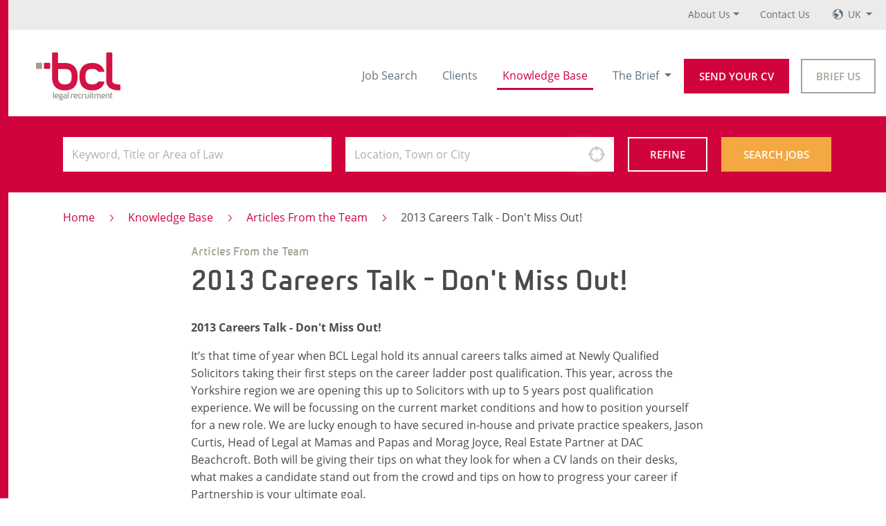

--- FILE ---
content_type: text/html; charset=utf-8
request_url: https://www.bcllegal.com/knowledge-base/from-the-team/2013-careers-talk-dont-miss-out
body_size: 7145
content:

<!DOCTYPE html>
<html class="cssanimations" lang="en">
<head>
    <meta charset="utf-8" />
    <meta name="viewport" content="width=device-width, initial-scale=1.0" />
    <meta name="description" content="2013 Careers Talk - Don&#x27;t Miss Out! It&#x2019;s that time of year when BCL Legal hold its annual careers talks aimed at Newly Qualified Solicitors taking their fir&#x2026;."/>
    
    
    

      
    <title>2013 Careers Talk - Don&#x27;t Miss Out! | BCL Legal</title>
    
    
        <link rel="canonical" href="https://www.bcllegal.com/knowledge-base/from-the-team/2013-careers-talk-dont-miss-out"/>
    
<!-- Google Tag Manager -->
<script>(function(w,d,s,l,i){w[l]=w[l]||[];w[l].push({'gtm.start':
new Date().getTime(),event:'gtm.js'});var f=d.getElementsByTagName(s)[0],
j=d.createElement(s),dl=l!='dataLayer'?'&l='+l:'';j.async=true;j.src=
'https://www.googletagmanager.com/gtm.js?id='+i+dl;f.parentNode.insertBefore(j,f);
})(window,document,'script','dataLayer','GTM-PR8F6NB');</script>
<!-- End Google Tag Manager -->
    
    
    
        <link rel="stylesheet" href="/css/bcl.min.css?v=gJbJFM23xr02pOsQGt1aMcZexelcUcyYZPwpncH138w" />
    
</head>
<body class="node_knowledge-base_from-the-team_2013-careers-talk-dont-miss-out">
    <!-- Google Tag Manager (noscript) -->
    <noscript><iframe src="https://www.googletagmanager.com/ns.html?id=GTM-PR8F6NB" height="0" width="0" style="display:none;visibility:hidden"></iframe></noscript>
    <!-- End Google Tag Manager (noscript) -->


<div class="body-wrap">
    

<div id="global-nav__desktop">
    <div class="global-nav" data-bind="init: { desktopAboutUsSelected: false }">
        <nav class="global-nav--nav">
            <ul class="global-nav--list"> 
                <li class="global-nav-item dropdown " data-bind="event: { mouseout: toggleOffDesktopAboutUs }, css: { hover: desktopAboutUsVisible }">
                    <a class="global-nav-link dropdown-toggle" data-bind="event: { mouseover: toggleOnDesktopAboutUs }" href="/about-us">About Us</a>
                    <button class="expand-button" data-bind="event: { mousedown: toggleDesktopAboutUs }, css: { opened: desktopAboutUsVisible }" tabindex="5" href="#" data-toggle="dropdown" aria-haspopup="true" aria-expanded="false"></button>
                    <div class="dropdown-menu" data-bind="event: { mouseover: toggleOnDesktopAboutUs }, css: { focus: desktopAboutUsFocus, selected: desktopAboutUsSelected }" tabindex aria-labelledby="aboutUsDropDownLink">
                        <a class="dropdown-item " href="/about-us">Our Story</a>
                        <a class="dropdown-item " href="/about-us/meet-the-team">Meet the Team</a>
                        <a class="dropdown-item " href="/about-us/join-us">Join Us</a>
                    </div>
                </li>
                <li class="global-nav-item">
                    <a class="global-nav-link" href="/contact" tabindex="6">Contact Us</a>
                </li>
                <li class="global-nav-item dropdown" data-bind="event: { mouseout: toggleOffLocales }, css: { hover: localesVisible }">
                    <a class="global-nav-link dropdown-toggle dropdown-locales" data-bind="event: { mouseover: toggleOnLocales }" href="#">
                        <div class="globe"></div>  
                        UK
                    </a>
                    <button class="expand-button" data-bind="event: { mousedown: toggleLocales }, css: { opened: localesVisible }" tabindex="6" href="#" data-toggle="dropdown" aria-haspopup="true" aria-expanded="false"></button>
                    <div class="dropdown-menu dropdown-menu__locales" data-bind="foreachInit: { data: locales, createElement: createLocale }, event: { mouseover: toggleOnLocales }, css: { focus: localesFocus, selected: localesSelected }" tabindex aria-labelledby="aboutUsDropDownLink">
                        <a data-template class="dropdown-item" href="#" data-bind="click: select, text:formattedName, css: { activeLocale: selected }"></a>
                            <a data-init class="dropdown-item" href="#" data-bind="click: select, init: { text:formattedName, id:1, selected:true }, css: { activeLocale: selected }">
                                <img class="dropdown-item--flag-icon" src=/images/flags/flag_uk.png alt=UK flag>
                                UK
                            </a>
                            <a data-init class="dropdown-item" href="#" data-bind="click: select, init: { text:formattedName, id:2, selected:false }, css: { activeLocale: selected }">
                                <img class="dropdown-item--flag-icon" src=/images/flags/flag_usa.png alt=USA flag>
                                USA
                            </a>
                            <a data-init class="dropdown-item" href="#" data-bind="click: select, init: { text:formattedName, id:3, selected:false }, css: { activeLocale: selected }">
                                <img class="dropdown-item--flag-icon" src=/images/flags/flag_uae.png alt=UAE flag>
                                UAE
                            </a>
                    </div>
                </li>
            </ul>
        </nav>
    </div>
</div>

<div class="header-nav" id="headernav" data-bind="{ init: { theBriefSelected: false, aboutUsSelected: false } }">
    <nav class="navbar navbar-expand-lg bg-light">
        
        <button data-bind="click: toggleMobile" class="navbar-toggler" type="button" data-toggle="collapse" data-target="#navbarNav" aria-controls="navbarNav" aria-expanded="false" aria-label="Toggle navigation">
            <span class="navbar-toggler-icon"></span>
        </button>
        
        <a class="navbar-brand" href="/"></a>
        
        <button data-bind="click: toggleSearch" class="search-toggler" type="button" data-toggle="collapse" data-target="#navbarNav" aria-controls="navbarNav" aria-expanded="false" aria-label="Toggle search">
            <span class="hidden-xs">Job Search</span>
            <span class="visible-xs">Jobs</span>
        </button>
        
        <div class="nav-buttons nav-buttons-mobile">
            <a class="btn btn-red" href="/send-your-cv">Send your CV</a>
            <a class="btn btn-brown-ghost" href="/brief-us">Brief Us</a>
        </div>

        <div class="collapse navbar-collapse" data-bind="css: {show: mobileVisible}" id="navbarNav">
            <ul class="navbar-nav">
                <li class="nav-item  ">
                    <a class="nav-link" tabindex="1" href="/jobs/search">Job Search</a>
                </li>
                <li class="nav-item ">
                    <a class="nav-link" href="/clients" tabindex="2">Clients</a>
                </li>
                <li class="nav-item active">
                    <a class="nav-link" href="/knowledge-base" tabindex="3">Knowledge Base</a>
                </li>
                <li class="nav-item dropdown " data-bind="event: { mouseout: toggleOffTheBrief }, css: { hover: theBriefVisible }">
                    <a class="nav-link dropdown-toggle" data-bind="event: { mouseover: toggleOnTheBrief }" href="/the-brief">The Brief </a>
                    <button class="expand-button" data-bind="event: { mousedown: toggleTheBrief}, css: { opened: theBriefVisible }" tabindex="4" href="#" data-toggle="dropdown" aria-haspopup="true" aria-expanded="false"></button>
                    <div class="dropdown-menu" data-bind="event: { mouseover: toggleOnTheBrief }, css: { focus: theBriefFocus, selected: theBriefSelected }" tabindex aria-labelledby="theBriefDropDownLink">
                        <a class="dropdown-item " href="/the-brief/the-brief-talks-to">The Brief talks to</a>
                        <a class="dropdown-item " href="/the-brief/opinion">Opinion</a>
                        <a class="dropdown-item " href="/the-brief/a-day-in-the-life-of">A Day in the Life</a>
                        <a class="dropdown-item " href="/the-brief/20-questions">20 Questions</a>
                        <a class="dropdown-item " href="/the-brief/insights">Insights</a>
                    </div>
                </li>
                <li class="nav-item nav-item__global dropdown " data-bind="event: { mouseout: toggleOffAboutUs }, css: { hover: aboutUsVisible }">
                    <a class="nav-link dropdown-toggle" data-bind="event: { mouseover: toggleOnAboutUs }" href="/about-us">About Us</a>
                    <button class="expand-button" data-bind="event: { mousedown: toggleAboutUs }, css: { opened: aboutUsVisible }" tabindex="5" href="#" data-toggle="dropdown" aria-haspopup="true" aria-expanded="false"></button>
                    <div class="dropdown-menu" data-bind="event: { mouseover: toggleOnAboutUs }, css: { focus: aboutUsFocus, selected: aboutUsSelected }" tabindex aria-labelledby="aboutUsDropDownLink">
                        <a class="dropdown-item " href="/about-us">Our Story</a>
                        <a class="dropdown-item " href="/about-us/meet-the-team">Meet the Team</a>
                        <a class="dropdown-item " href="/about-us/join-us">Join Us</a>
                    </div>
                </li>
                <li class="nav-item nav-item__global">
                    <a class="nav-link" href="/contact" tabindex="6">Contact Us</a>
                </li>   
                <li class="nav-item nav-item__global dropdown nav-item__global-reset" data-bind="event: { mouseout: toggleOffLocales }, css: { hover: localesVisible }">
                    <a class="nav-link dropdown-toggle dropdown-locales" data-bind="event: { mouseover: toggleOnLocales }" href="#">
                        <div class="globe"></div>  
                        UK
                    </a>
                    <button class="expand-button" data-bind="event: { mousedown: toggleLocales }, css: { opened: localesVisible }" tabindex="6" href="#" data-toggle="dropdown" aria-haspopup="true" aria-expanded="false"></button>
                    <div class="dropdown-menu dropdown-menu__locales" data-bind="foreachInit: { data: locales, createElement: createLocale }, event: { mouseover: toggleOnLocales }, css: { focus: localesFocus, selected: localesSelected }" tabindex aria-labelledby="aboutUsDropDownLink">
                        <a data-template class="dropdown-item" href="#" data-bind="click: select, text:formattedName, css: { activeLocale: selected }"></a>
                            <a data-init class="dropdown-item" href="#" data-bind="click: select, init: { text:formattedName, id:1, selected:true }, css: { activeLocale: selected }">
                                <img class="dropdown-item--flag-icon" src=/images/flags/flag_uk.png alt=UK flag>
                                UK
                            </a>
                            <a data-init class="dropdown-item" href="#" data-bind="click: select, init: { text:formattedName, id:2, selected:false }, css: { activeLocale: selected }">
                                <img class="dropdown-item--flag-icon" src=/images/flags/flag_usa.png alt=USA flag>
                                USA
                            </a>
                            <a data-init class="dropdown-item" href="#" data-bind="click: select, init: { text:formattedName, id:3, selected:false }, css: { activeLocale: selected }">
                                <img class="dropdown-item--flag-icon" src=/images/flags/flag_uae.png alt=UAE flag>
                                UAE
                            </a>
                    </div>
                </li>
            </ul>
            <div class="nav-buttons">
                <a class="btn btn-red" href="/send-your-cv">Send your CV</a>
                <a class="btn btn-brown-ghost" href="/brief-us">Brief Us</a>
            </div>
        </div>

    </nav>
</div>

    

<form method="get" id="mobilejobsearch" data-bind="init: {history: []}" action="/jobs/search">
    <!-- ko if: show -->
    <div class="search-mobile" style="display: none" data-bind="visible: true">
        <div class="close" data-bind="click: close"></div>
        <h3>Search Jobs</h3>
        <div class="form-group">
            

<div class="form-autocomplete">
    <input data-bind="init, textInput: query, hasFocus: queryFocused" value="" autocomplete="off" name="q" class="form-control" placeholder="Keyword, Title or Area of Law" type="text">
    <button type="button" class="clear-field" style="display: none;" data-bind="visible: canClear, click: clearQuery" title="Clear"></button>
    <!-- ko if: queryFocused -->
    <div class="autocomplete" style="display: none;" data-bind="visible: true, event: { mousedown: function(){} }">
        <ul class="previous" data-bind="foreach: history">
            <li data-bind="click: function(history) { $parent.selectSuggestion(history) } "><span data-bind="text: $data"></span><div data-bind="click: function(history) { $parent.removeHistory(history) }, clickBubble: false" class="remove"></div></li>
        </ul>
        <!-- ko if: suggestions().length > 0 -->
        <ul data-bind="foreach: suggestions">
            <li data-bind="html: html, click: function(suggestion) { $parent.selectSuggestion(suggestion.text) } "></li>
        </ul>
        <!-- /ko -->
        <div class="placeholder">Keyword, Title or Area of Law</div>
    </div>
    <!-- /ko -->
</div>
        </div>
        <div class="form-group">
            

<div class="form-autocomplete" data-bind="with: location">
    <span class="input-label" data-bind="css: { showing: locationName }, text: locationName"></span>
    <input class="form-control" data-bind="init, textInput: query, css: { known: !!locationKey(), unknown: !locationKey() }, textInput: query, hasFocus: queryFocused" autocomplete="off" type="text" name="where" placeholder="Location, Town or City" value=""/>
    <button type="button" class="use-my-location" style="display: none;" data-bind="visible: supportsLocation, css: {finding: locating}, click: findLocation" title="Use my location"></button>
    <button type="button" class="clear-field" style="display: none;" data-bind="visible: canClear, click: clearLocation" title="Clear"></button>
    <input type="hidden" name="l" value="" data-bind="init, value: locationKey"/>
    <input type="hidden" name="lat" data-bind="init, value: locationLat"/>
    <input type="hidden" name="lon" data-bind="init, value: locationLon"/>
    <!-- ko if: queryFocused -->
    <div class="autocomplete" style="display: none;" data-bind="visible: true, event: { mousedown: function(){} }">
        <!-- ko if: suggestions().length > 0 -->
        <ul data-bind="foreach: suggestions">
            <li data-bind="html: html, click: function(suggestion) { $parent.selectSuggestion(suggestion) } "></li>
        </ul>
        <!-- /ko -->
        <div class="placeholder">Location, Town or City</div>
    </div>
    <!-- /ko -->
</div>
            </div>
        <hr/>
        <div class="form-group">
            <label>Experience</label>
            <select name="experience" class="form-control">
                <option selected value="">Select your PQE</option>
                    <option  value="NQ to 1">NQ to 1</option>
                    <option  value="Solicitor - 2 - 4 years">Solicitor - 2 - 4 years</option>
                    <option  value="Solicitor - 5 - 7 years">Solicitor - 5 - 7 years</option>
                    <option  value="Solicitor - 8 years plus">Solicitor - 8 years plus</option>
                    <option  value="Associate">Associate</option>
                    <option  value="Business Development">Business Development</option>
                    <option  value="Company Secretary">Company Secretary</option>
                    <option  value="Conveyancing Assistant">Conveyancing Assistant</option>
                    <option  value="Costs Draftsperson">Costs Draftsperson</option>
                    <option  value="Legal Executive">Legal Executive</option>
                    <option  value="Licensed Conveyancer">Licensed Conveyancer</option>
                    <option  value="Of Counsel">Of Counsel</option>
                    <option  value="Paralegal / Legal Assistant">Paralegal / Legal Assistant</option>
                    <option  value="Partner">Partner</option>
                    <option  value="Practice / Operations">Practice / Operations</option>
                    <option  value="PSL / Know How">PSL / Know How</option>
            </select>
        </div>
        <div class="form-group">
            <label>Type</label>
            <div class="row">
                <div class="col-6">
                    <input type="checkbox" data-bind="init, checked: selectedTypeTemporary" name="type"  value="Temporary" id="temporary"/> <label for="temporary">Temporary</label>
                </div>
                <div class="col-6">
                    <input type="checkbox" data-bind="init, checked: selectedTypePermanent" name="type"  value="Permanent" id="permanent"/> <label for="permanent">Permanent</label>
                </div>
            </div>
        </div>
        <div class="form-group">
            <label>Sector</label>
            <div class="row">
                <div class="col-6">
                    <input type="checkbox" data-bind="init, checked: selectedSectorPrivatePractice" name="sector"  value="Private Practice" id="privatepractice"/> <label for="privatepractice">Private Practice</label>
                </div>
                <div class="col-6">
                    <input type="checkbox" data-bind="init, checked: selectedSectorInHouse" name="sector"  value="In House" id="inhouse"/> <label for="inhouse">In House</label>
                </div>
            </div>
        </div>
        <button class="btn btn-block btn-yellow" type="submit">Search</button>
    </div>
    <!-- /ko -->
</form>

<form method="get" id="headerjobsearch" data-bind="init: {history: []}" action="/jobs/search">
    <div class="header-search">
        <div class="search-fields">
            

<div class="form-autocomplete">
    <input data-bind="init, textInput: query, hasFocus: queryFocused" value="" autocomplete="off" name="q" class="form-control" placeholder="Keyword, Title or Area of Law" type="text">
    <button type="button" class="clear-field" style="display: none;" data-bind="visible: canClear, click: clearQuery" title="Clear"></button>
    <!-- ko if: queryFocused -->
    <div class="autocomplete" style="display: none;" data-bind="visible: true, event: { mousedown: function(){} }">
        <ul class="previous" data-bind="foreach: history">
            <li data-bind="click: function(history) { $parent.selectSuggestion(history) } "><span data-bind="text: $data"></span><div data-bind="click: function(history) { $parent.removeHistory(history) }, clickBubble: false" class="remove"></div></li>
        </ul>
        <!-- ko if: suggestions().length > 0 -->
        <ul data-bind="foreach: suggestions">
            <li data-bind="html: html, click: function(suggestion) { $parent.selectSuggestion(suggestion.text) } "></li>
        </ul>
        <!-- /ko -->
        <div class="placeholder">Keyword, Title or Area of Law</div>
    </div>
    <!-- /ko -->
</div>
            

<div class="form-autocomplete" data-bind="with: location">
    <span class="input-label" data-bind="css: { showing: locationName }, text: locationName"></span>
    <input class="form-control" data-bind="init, textInput: query, css: { known: !!locationKey(), unknown: !locationKey() }, textInput: query, hasFocus: queryFocused" autocomplete="off" type="text" name="where" placeholder="Location, Town or City" value=""/>
    <button type="button" class="use-my-location" style="display: none;" data-bind="visible: supportsLocation, css: {finding: locating}, click: findLocation" title="Use my location"></button>
    <button type="button" class="clear-field" style="display: none;" data-bind="visible: canClear, click: clearLocation" title="Clear"></button>
    <input type="hidden" name="l" value="" data-bind="init, value: locationKey"/>
    <input type="hidden" name="lat" data-bind="init, value: locationLat"/>
    <input type="hidden" name="lon" data-bind="init, value: locationLon"/>
    <!-- ko if: queryFocused -->
    <div class="autocomplete" style="display: none;" data-bind="visible: true, event: { mousedown: function(){} }">
        <!-- ko if: suggestions().length > 0 -->
        <ul data-bind="foreach: suggestions">
            <li data-bind="html: html, click: function(suggestion) { $parent.selectSuggestion(suggestion) } "></li>
        </ul>
        <!-- /ko -->
        <div class="placeholder">Location, Town or City</div>
    </div>
    <!-- /ko -->
</div>
            <button type="button" class="btn btn-white-ghost" data-bind="css: { active: showExpandedControls }, click: toggleRefine">Refine 
            </button>
            <button type="submit" class="btn btn-yellow">Search Jobs</button>
        </div>
        <div class="header-search-extra-container" data-bind="visible: showExpandedControls">
            <div class="header-search-extra" style="display: none;" data-bind="visible: true, css: {active: showExpandedControls}">
                <div class="container">
                    <div class="row">
                        <div class="col-6">
                            <div class="form-group">
                                <label>Experience</label>
                                <select name="experience" class="form-control">
                                    <option selected value="">Select your PQE</option>
                                        <option  value="NQ to 1">NQ to 1</option>
                                        <option  value="Solicitor - 2 - 4 years">Solicitor - 2 - 4 years</option>
                                        <option  value="Solicitor - 5 - 7 years">Solicitor - 5 - 7 years</option>
                                        <option  value="Solicitor - 8 years plus">Solicitor - 8 years plus</option>
                                        <option  value="Associate">Associate</option>
                                        <option  value="Business Development">Business Development</option>
                                        <option  value="Company Secretary">Company Secretary</option>
                                        <option  value="Conveyancing Assistant">Conveyancing Assistant</option>
                                        <option  value="Costs Draftsperson">Costs Draftsperson</option>
                                        <option  value="Legal Executive">Legal Executive</option>
                                        <option  value="Licensed Conveyancer">Licensed Conveyancer</option>
                                        <option  value="Of Counsel">Of Counsel</option>
                                        <option  value="Paralegal / Legal Assistant">Paralegal / Legal Assistant</option>
                                        <option  value="Partner">Partner</option>
                                        <option  value="Practice / Operations">Practice / Operations</option>
                                        <option  value="PSL / Know How">PSL / Know How</option>
                                </select>
                            </div>
                            <div class="form-group">
                                <label>Type</label>
                                <div class="row">
                                    <div class="col-6">
                                        <input type="checkbox" data-bind="init, checked: selectedTypeTemporary" name="type"  value="Temporary" id="temporary"/> <label for="temporary">Temporary</label>
                                    </div>
                                    <div class="col-6">
                                        <input type="checkbox" data-bind="init, checked: selectedTypePermanent" name="type"  value="Permanent" id="permanent"/> <label for="permanent">Permanent</label>
                                    </div>
                                </div>
                            </div>
                        </div>
                        <div class="col-6">
                            <div class="form-group">
                                <label>Sector</label>
                                <div class="row">
                                    <div class="col-6">
                                        <input type="checkbox" data-bind="init, checked: selectedSectorPrivatePractice" name="sector"  value="Private Practice" id="privatepractice"/> <label for="privatepractice">Private Practice</label>
                                    </div>
                                    <div class="col-6">
                                        <input type="checkbox" data-bind="init, checked: selectedSectorInHouse" name="sector"  value="In House" id="inhouse"/> <label for="inhouse">In House</label>
                                    </div>
                                </div>

                            </div>
                        </div>
                        <div class="col-12 text-center">
                            <button class="btn btn-yellow" type="submit">Refine search</button>
                        </div>
                    </div>
                </div>
            </div>
        </div>
    </div>
</form>

<div class="knowledgebase-article">   
    
<ol class="breadcrumb">
        <li class="breadcrumb-item"><a href="/">Home</a></li>
                <li class="breadcrumb-item"><a href="/knowledge-base">Knowledge Base</a></li>
                <li class="breadcrumb-item"><a href="/knowledge-base/from-the-team">Articles From the Team</a></li>
                <li class="breadcrumb-item">2013 Careers Talk - Don&#x27;t Miss Out!</li>                
</ol>

    
    <article>
        <div class="article">
                <h3 class="subcategory-header">Articles From the Team</h3>
            <h1>2013 Careers Talk - Don't Miss Out!</h1>
            <p><strong>2013 Careers Talk - Don't Miss Out!</strong></p>
<p>It’s that time of year when BCL Legal hold its annual careers talks aimed at Newly Qualified Solicitors taking their first steps on the career ladder post qualification. This year, across the Yorkshire region we are opening this up to Solicitors with up to 5 years post qualification experience. We will be focussing on the current market conditions and how to position yourself for a new role. We are lucky enough to have secured in-house and private practice speakers, Jason Curtis, Head of Legal at Mamas and Papas and Morag Joyce, Real Estate Partner at DAC Beachcroft. Both will be giving their tips on what they look for when a CV lands on their desks, what makes a candidate stand out from the crowd and tips on how to progress your career if Partnership is your ultimate goal.</p>
<p>We hope that with our industry knowledge and our experience and connections within the Yorkshire legal market we will be able to answer any questions you may have, whether that is as you embark upon on your legal journey or as you move into that next stage of your career.</p>
<p>The event will be held on Wednesday 13th March at The Living Room, 7 Greek Street, Leeds, LS1 5RW. Drinks will start at 6pm and the careers talk will begin at 6.30pm. Places will be limited so as ever, please click through this link early to avoid disappointment - Leeds Careers Talk</p>
<p>There is also a NQ Careers Talk in Birmingham on March 6th 2013 in conjunction with the BTSS, DAC Beachcroft and Weightmans please follow the link for more information  - Birmingham NQ Talk</p>

        </div>
    </article>
</div>
<div class="search-jobs-banner">
    <h4 class="text-center">
    Get ahead on the Career ladder
</h4>
<h3 class="text-center">
    Search our Jobs Today!
</h3>
<p class="text-center">
    <a class="btn btn-white-ghost" href="/jobs/search">Search Jobs</a>
</p>
</div>


</div>

    

    


<div class="footer">
    <div class="container-outer">
        <div class="footer-info">
            <div class="section section-brand">
                <a title="BCL Legal Recruitment" class="brand" href="/"></a>
                <a class="phone" href="tel:01618197475">0161 819 7475</a>
                <a class="email" href="mailto:info@bcllegal.com">info@bcllegal.com</a>
            </div>
            <div class="section section-links">
                <div class="list list-1">
                    <div class="list-title">
                        <h4>Our Offices</h4>
                    </div>
                    <ul>
                                <li><a href="/jobs/legal-jobs-greater-manchester">Manchester</a></li>
                                <li><a href="/jobs/legal-jobs-birmingham">Birmingham</a></li>
                                <li><a href="/jobs/legal-jobs-london">London</a></li>
                                <li><a href="/jobs/legal-jobs-bristol-avon-and-somerset">Bristol</a></li>
                    </ul>
                </div>
                <div class="list list-2">
                    <div class="list-title">
                        <h4>Sitelinks</h4>
                    </div>
                    <ul>
                        <li><a href="/jobs/search">Job Search</a></li>
                        <li><a href="/clients">Clients</a></li>
                        <li><a href="/knowledge-base">Knowledge Base</a></li>
                        <li><a href="/the-brief">The Brief</a></li>
                        <li><a href="/about-us">About Us</a></li>
                        <li><a href="/about-us/meet-the-team">Meet the team</a></li>
                        <li><a href="/contact">Contact Us</a></li>
                    </ul>
                </div>
                <div class="list list-3">
                    <div class="list-title">
                        <h4>Popular Searches</h4>
                    </div>
                    <ul>
                        <li><a href="/jobs/corporate-lawyer-legal-jobs">Corporate Lawyer</a></li>
                        <li><a href="/jobs/commercial-lawyer-legal-jobs">Commercial Lawyer</a></li>
                        <li><a href="/jobs/residential-conveyancing-legal-jobs">Residential Conveyancing</a></li>
                        <li><a href="/jobs/real-estate-lawyer-legal-jobs">Real Estate Lawyer</a></li>
                        <li><a href="/jobs/employment-lawyer-legal-jobs">Employment Lawyer</a></li>
                        <li><a href="/jobs/commercial-litigation-solicitor-legal-jobs">Commercial Litigation Solicitor</a></li>
                    </ul>
                </div>
            </div>
            <div class="section section-social">
                <div class="list-title">
                    <h4>Connect with us</h4>
                </div>
                <div>
                    <a rel="noopener noreferrer" target="_blank" class="link-linkedin" title="BCL Legal on LinkedIn" href="https://www.linkedin.com/company/bcl-legal"></a>
                    <a rel="noopener noreferrer" target="_blank" class="link-instagram" title="BCL Legal on Instagram" href="https://www.instagram.com/bcllegallife/"></a>
                </div>
            </div>
        </div>
        <div class="footer-legal">
            <div class="company">
                <span class="copyright">© BCL Legal Manchester 2026</span>
                <span class="company">Registered in England No. 04716442</span>
            </div>
            <div class="links">
                <span><a href="/cookie-policy">Cookies</a></span>
                <span><a href="/privacy-policy">Privacy Policy</a></span>
                <span><a href="/sitemap">Sitemap</a></span>
                <span><a href="/terms-and-conditions">Terms &amp; Conditions</a></span>
                <span><a href="/accessibility">Accessibility</a></span>
            </div>
        </div>
    </div>
</div>
    
    



    <script src="/js/site.min.js?v=6rwFGj-E3byIxwb1OXVGrImgnJv_E3v6J2jiU0CNKdQ"></script>

</body>
</html>

--- FILE ---
content_type: image/svg+xml
request_url: https://www.bcllegal.com/images/icons/icon-geolocation.svg
body_size: 726
content:
<svg xmlns="http://www.w3.org/2000/svg" width="16.929" height="16.929" viewBox="0 0 16.929 16.929">
  <path id="Icon_metro-earth" data-name="Icon metro-earth" d="M11.035,1.928A8.465,8.465,0,1,0,19.5,10.393a8.465,8.465,0,0,0-8.465-8.465Zm0,15.871a7.382,7.382,0,0,1-2.93-.6L11.96,12.86a.529.529,0,0,0,.134-.351V10.922a.529.529,0,0,0-.529-.529c-1.868,0-3.839-1.942-3.858-1.961a.529.529,0,0,0-.374-.155H5.216a.529.529,0,0,0-.529.529V11.98a.529.529,0,0,0,.292.473l1.824.912v3.106A7.411,7.411,0,0,1,4.342,7.218H6.274a.529.529,0,0,0,.374-.155L8.764,4.947a.529.529,0,0,0,.155-.374V3.293a7.427,7.427,0,0,1,5.361.44c-.069.058-.135.118-.2.182a3.175,3.175,0,0,0,2.242,5.419q.079,0,.157,0a12.423,12.423,0,0,1-.139,6.156.528.528,0,0,0-.014.086A7.383,7.383,0,0,1,11.035,17.8Z" transform="translate(-2.571 -1.928)" fill="#63717c"/>
</svg>


--- FILE ---
content_type: image/svg+xml
request_url: https://www.bcllegal.com/images/icons/icon-breadcrumb-div.svg
body_size: 529
content:
<svg xmlns="http://www.w3.org/2000/svg" viewBox="0 0 5 10" id="Layer_1"><style id="style3"></style><g id="g5"><path id="polyline7" d="M.486-.006a.5.5 0 0 0-.369.828L3.647 5 .116 9.178a.5.5 0 1 0 .766.644L4.955 5 .883.178a.5.5 0 0 0-.397-.184z" style="line-height:normal;text-indent:0;text-align:start;text-decoration-line:none;text-decoration-style:solid;text-decoration-color:#000;text-transform:none;block-progression:tb;isolation:auto;mix-blend-mode:normal" color="#000" font-weight="400" font-family="sans-serif" white-space="normal" overflow="visible" fill="#d0033c" stroke-linecap="round" stroke-miterlimit="10"/></g></svg>